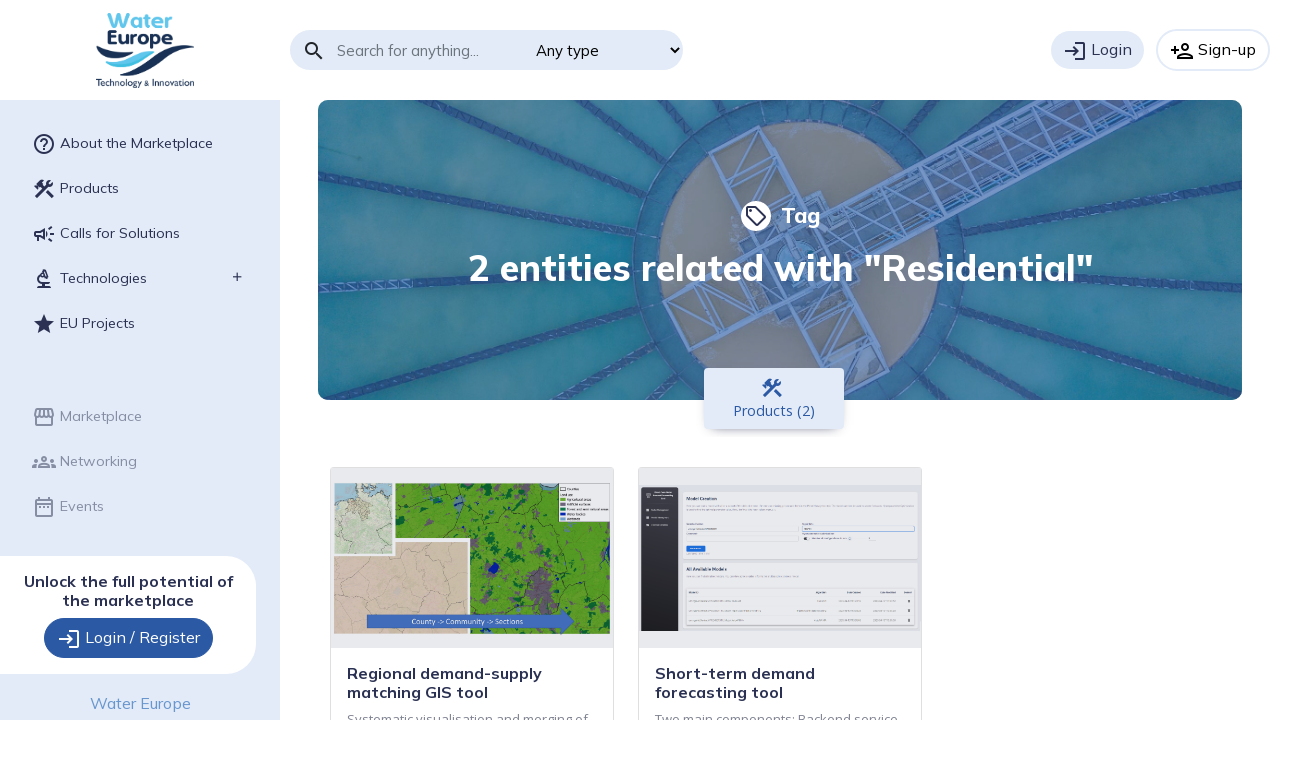

--- FILE ---
content_type: text/html; charset=utf-8
request_url: https://mp.watereurope.eu/d/Tag/178
body_size: 5693
content:
<!doctype html>



<html>
<head>

    <!-- Global site tag (gtag.js) - Google Analytics -->
    <script async src="https://www.googletagmanager.com/gtag/js?id=G-RVEK2EN60M"></script>
    <script>
      window.dataLayer = window.dataLayer || [];
      function gtag(){dataLayer.push(arguments);}
      gtag('js', new Date());

      gtag('config', 'G-RVEK2EN60M');
    </script>

	<meta charset="utf-8">
	<meta name="description" content="WE Marketplace">
	<meta name="viewport" content="width=device-width, initial-scale=1">
	<title>Water Europe Marketplace</title>
	<link rel="author" href="humans.txt">

    <link rel="stylesheet" href="/static/css/bootstrap.min.css">
    <link rel="stylesheet" href="/static/css/style.css">
	<link rel="icon" href="/static/img/cropped-favicon-32x32.png" sizes="32x32" />
	<link rel="icon" href="/static/img/cropped-favicon-192x192.png" sizes="192x192" />
	<link rel="apple-touch-icon" href="/static/img/cropped-favicon-180x180.png" />
	<link rel="preconnect" href="https://fonts.googleapis.com">
	<link rel="preconnect" href="https://fonts.gstatic.com" crossorigin>
	<link href="https://fonts.googleapis.com/css2?family=Mulish:wght@400;700;800&family=Open+Sans:ital,wght@0,400;0,600;1,400;1,600&display=swap" rel="stylesheet">
	<link href="https://fonts.googleapis.com/css?family=Material+Icons|Material+Icons+Outlined|Material+Icons+Two+Tone" rel="stylesheet">
	<link rel="stylesheet" href="/static/css/material-icons.css">
	<link rel="stylesheet" href="/static/css/mp.css">

	<script src="/static/js/jquery.min.js"></script>

    

    
<style>
    #detail-page ul li {
        font-size: 12px;
        text-align: justify;
        margin-bottom: 10px;
    }
    .search_score {
        font-size: 10px;
    }
    .tab-content{
        color: gray;
    }
    .match {
        color: red;
    }
    .nav-link[data-toggle]:not(.collapsed):before {
        content: "";
    }
</style>

    <style>
        .endorsment {
            padding: 20px;
            text-align: center;
        }

        #mp-watermark
        {
            font-size: 8vw;
            letter-spacing: 23px;
            line-height: 95%;
            font-weight: bold;
            text-align: center;
            color: rgba(246,146,32);
            margin: 0;
            position: fixed;
            top: 50%;
            left: 50%;
            margin-right: -50%;
            transform: translate(-50%, -50%) rotateZ(-30deg);
            opacity:0.15;
            pointer-events: none;
            z-index: 9999;
        }
    </style>
    
    

</head>

<body class="logged-out navbar-full-h  "  >


<header class="topnav navbar flex-md-nowrap">
	<a href="/" class="navbar-brand d-flex align-items-center m-0 p-0 pr-3">
		<img src="/static/img/logo_water-europe-marketplace.png" alt="Water Europe Marketplace">
	</a>

	<button class="navbar-toggler position-absolute d-md-none collapsed" type="button" data-bs-toggle="collapse" data-bs-target="#sidebarMenu" aria-controls="sidebarMenu" aria-expanded="false" aria-label="Toggle navigation">
		<span class="material-icons">menu</span>
	</button>

	<form action="/search" method="GET" class="search-form row">
		<div class="input-group">
			<div class="input-group-prepend"><span class="input-group-text material-icons">search</span></div>
			<input type="search" id="main-search" name="term" class="form-control" placeholder="Search for anything..." aria-label="Search">
			<select class="custom-select" name="type" id="type-filter">
				<option value="">Any type</option>
                <option value="Product">Products</option>
                <option value="Call">Calls for Solutions</option>
				<option value="Technology">Technologies</option>
				<option value="User">User</option>
				<option value="Organisation">Organisation</option>
				<option value="Event">Event</option>
				<option value="Publication">Publication</option>
			</select>
		</div>
	</form>

    <form method="get" id="form-login-register"></form>
	<div class="login-btn-group user-logged-out text-end flex-nowrap">
		<button type="submit" form="form-login-register" formaction="/admin/login/" class="login btn btn-outline-dark me-2"><span class="material-icons-outlined">login</span> Login</button>
		<button type="submit" form="form-login-register" formaction="/registration/" class="register btn btn-warning"><span class="material-icons-outlined">person_add</span> Sign-up</button>
	</div>

	<div class="user-logged-in row row-cols-auto flex-md-nowrap">



		<a href="/home/"><button class="my-list btn">My Marketplace <span class="material-icons-outlined">storefront</span></button></a>

		<div class="my-account user-logged-in text-end">
			<a href="#" class="d-block text-decoration-none dropdown-toggle" id="dropdownUser1" data-bs-toggle="dropdown" aria-expanded="false">
				<img src="" class="rounded-circle">

			</a>
			<ul class="dropdown-menu dropdown-menu-end" aria-labelledby="dropdownUser1">
				<li><a class="dropdown-item" href="/profile/">Profile</a></li>
                <li><a class="dropdown-item" href="/user_preferences/">Preferences</a></li>

				<li><a class="dropdown-item" href="/password_change/None">Change password</a></li>
				<li><hr class="dropdown-divider"></li>
                
                
				<li><a class="dropdown-item" href="/admin/logout/">Sign out</a></li>
			</ul>
		</div>
	</div>
</header>


<div class="d-md-flex">


	<nav id="sidebarMenu" class="sidebar collapse d-md-flex flex-column flex-shrink-0">

		<!-- logged-out-sidebar start -->
		<ul class="sidebar-menu user-logged-out nav flex-column">
			<li class="nav-item">
				<a href="/about/" class="nav-link ">
					<span class="material-icons-outlined">help_outline</span>
					About the Marketplace
				</a>
			</li>











            <li class="nav-item">
                <a href="/l/Product/" class="nav-link ">
                    <span class="material-icons-outlined">construction</span>
                    Products
                </a>
            </li>
            <li class="nav-item">
                <a href="/l/Call/" class="nav-link ">
                    <span class="material-icons-outlined">campaign</span>
                    Calls for Solutions
                </a>
            </li>
			<li class="nav-item dropend">
				<a href="#" class="nav-link  dropdown-toggle" data-bs-toggle="dropdown" aria-expanded="false">
					<span class="material-icons-outlined">biotech</span>
					Technologies
				</a>
				<ul class="dropdown-menu" aria-labelledby="sidenav02">
					<li><a class="dropdown-item" href="/teb/">Browse all technologies</a></li>
					<li><a class="dropdown-item" href="/d/technology/1005/"><span class="material-icons-outlined md-18">water_drop</span> Water</a></li>
					<li><a class="dropdown-item" href="/d/technology/1063/"><span class="material-icons-outlined md-18">bolt</span> Energy</a></li>
					<li><a class="dropdown-item" href="/d/technology/1077/"><span class="material-icons md-18">insights</span> Nutrients & Materials</a></li>
				</ul>
			</li>


            <li class="nav-item">
                <a href="/l/Project/" class="nav-link ">
                    <span class="material-icons-outlined">star</span>
                    EU Projects
                </a>
            </li>
		</ul>
		<hr class="user-logged-out">
		<ul class="sidebar-menu nav user-logged-out user-logged-out-disabled flex-column mb-auto" >
			<li class="nav-item">
				<a href="/home/" class="nav-link ">
					<span class="material-icons-outlined">storefront</span>
					Marketplace
				</a>
			</li>
			<li class="nav-item">
				<a href="/networking/" class="nav-link ">
					<span class="material-icons-outlined">groups</span>
					Networking
				</a>
			</li>
			<li class="nav-item">
				<a href="/l/event/" class="nav-link ">
					<span class="material-icons-outlined">date_range</span>
					Events
				</a>
			</li>
		</ul>
		<div class="card user-logged-out">
			<div class="card-body">
				<h5 class="card-title">Unlock the full potential of the marketplace</h5>
				<a href="/admin/login/" class="btn btn-primary"><span class="material-icons-outlined">login</span> Login / Register</a>
			</div>
		</div>
		<!-- logged-out-sidebar end -->

		<!-- logged-in-sidebar start -->
		<ul class="sidebar-menu user-logged-in nav flex-column">
			<li class="nav-item dropend">
				<a href="#" class="nav-link  dropdown-toggle" data-bs-toggle="dropdown" aria-expanded="false">
					<span class="material-icons-outlined">construction</span>
					Products
				</a>
				<ul class="dropdown-menu" aria-labelledby="sidenav02">
					<li><a class="dropdown-item" href="/l/Product/">Browse all products</a></li>
					<li><a class="dropdown-item" href="/home/#recommended-products">Recommended products</a></li>
					<li><a class="dropdown-item" href="/home/#pills-products-tab">My products</a></li>
					<li><a class="dropdown-item" href="/product/"><span class="material-icons md-18">add_circle_outline</span> Upload a new product</a></li>
				</ul>
			</li>
            <li class="nav-item">
                <a href="/l/Call/" class="nav-link ">
                    <span class="material-icons-outlined">campaign</span>
                    Calls for Solutions
                </a>
            </li>
			<li class="nav-item dropend">
				<a href="#" class="nav-link  dropdown-toggle" data-bs-toggle="dropdown" aria-expanded="false">
					<span class="material-icons-outlined">biotech</span>
					Technologies
				</a>
				<ul class="dropdown-menu" aria-labelledby="sidenav02">
					<li><a class="dropdown-item" href="/teb/">Browse all technologies</a></li>
					<li><a class="dropdown-item" href="/d/technology/1005/"><span class="material-icons-outlined md-18">water_drop</span> Water</a></li>
					<li><a class="dropdown-item" href="/d/technology/1063/"><span class="material-icons-outlined md-18">bolt</span> Energy</a></li>
					<li><a class="dropdown-item" href="/d/technology/1077/"><span class="material-icons md-18">insights</span> Nutrients & Materials</a></li>
					<li><a class="dropdown-item" href="/home/#pills-technologies-tab">My list</a></li>
                    
				</ul>
			</li>
            <li class="nav-item dropend">
                <a href="#" class="nav-link  dropdown-toggle" data-bs-toggle="dropdown" aria-expanded="false">
                    <span class="material-icons-outlined">groups</span>
                    Networking
                </a>
                <ul class="dropdown-menu" aria-labelledby="sidenav02">
                    <li><a class="dropdown-item" href="/networking/">Find stakeholders</a></li>
                    <li><a class="dropdown-item" href="/l/Organisation/">Find organisations</a></li>
                    <form id="form-following" method="post"  action="/networking/"><input type="hidden" name="csrfmiddlewaretoken" value="wJOdD2Qvm2jOSvEtDxS3zQKvQ3vAqIbb6jpm3cDBmgPV5D6OPc9zb7M5t7E5hnz8">
                        <li><span class="dropdown-item" style="cursor: pointer;">My connections</span><li>
                        <input type="checkbox" name="following" value="on" checked hidden>
                    </form>
                </ul>
            </li>
			<li class="nav-item dropend">
				<a href="#" class="nav-link  dropdown-toggle" data-bs-toggle="dropdown" aria-expanded="false">
					<span class="material-icons-outlined">date_range</span>
					Events
				</a>
				<ul class="dropdown-menu" aria-labelledby="sidenav02">
					<li><a class="dropdown-item" href="/l/event/#pills-upcoming-tab">Upcoming events</a></li>
					<li><a class="dropdown-item" href="/l/event/#pills-past-tab">Past events</a></li>
					<li><a class="dropdown-item" href="/contact/">Let us know about an event</a></li>
                    
				</ul>
			</li>

            <li class="nav-item dropend">
                <a href="/l/Project/" class="nav-link ">
                    <span class="material-icons-outlined">star</span>
                    EU Projects
                </a>
            </li>
		</ul>
		<div class="card user-logged-in">
			<div class="card-body">
				<h5 class="card-title">Welcome back </h5>
                <a href="/product/" class="btn btn-primary"><span class="material-icons-outlined">construction</span> <span style='font-size:97%!important;'>&nbsp;Upload a new product</span></a>
                <div style='margin-top:10px;'>
                    <a href="/call/" class="btn btn-primary"><span class="material-icons-outlined">campaign</span> <span style='font-size:96%!important;'>Issue a call for solutions</span></a>
			    </div>
            </div>
		</div>
		<!-- logged-in-sidebar end -->

		<footer class="sidebar-footer text-center mt-auto">
			<a class="link p-3 btn bg-transparent" href="https://watereurope.eu/" target="_blank">Water Europe</a>
			<div class="project-list d-flex justify-content-around p-3">
				<figure class="project text-center"><a href="https://nextgenwater.eu/" target="_blank"><img src="/static/img/project_nextgen-icon.png" alt="nextGen Water icon" width="40" height="40" class="project-logo rounded-circle">
				<figcaption>NextGen</figcaption></a></figure>
				<figure class="project text-center"><a href="https://b-watersmart.eu/" target="_blank"><img src="/static/img/project_bwater-icon.png" alt="B-Water Smart icon" width="40" height="40" class="project-logo rounded-circle">
				<figcaption>B-WaterSmart</figcaption></a></figure>
				<figure class="project text-center"><a href="https://ultimatewater.eu/" target="_blank"><img src="/static/img/project_ultimate-icon.png" alt="Ultimate Water icon" width="40" height="40" class="project-logo rounded-circle">
				<figcaption>ULTIMATE</figcaption></a></figure>
			</div>
		</footer>
	</nav>







    <section class="page">

        
            
        

        

        


<header class="page-title image-page-title container">
	<div class="row" style="background-image: url(/static/img/2000_wwtp.jpg);">
		<hgroup class="col-md-12">
			<h5 class="page-type"><a href="#"><span class="material-icons-outlined circle">local_offer</span> Tag</a></h5>
			<h1>2 entities related with "Residential"</h1>
		</hgroup>
	</div>
	<nav class="tabbed-content-nav">
		<ul class="nav nav-pills overflow-auto dragToScroll" id="pills-tab" role="tablist">
            
			<li class="nav-item" role="presentation">
				<button class="nav-link active" id="pills-products-tab" data-bs-toggle="pill" data-bs-target="#pills-products" type="button" role="tab" aria-controls="pills-products" aria-selected="true">
					<span class="material-icons-outlined">construction</span>
					<br>Products (2)
				</button>
			</li>
            
            
            
            
            
            
		</ul>
	</nav>

</header>
<main class="main">
	<div class="container">
		<div class="row">

			<!-- Start of tabbed content -->
			<div class="tab-content" id="pills-tabContent">


				<div class="row tab-pane fade show active" id="pills-products" role="tabpanel" aria-labelledby="pills-products-tab">
					<div class="listing col-12">
						<div class="row row-cols-1 row-cols-md-2 row-cols-lg-3 row-cols-xxl-4 g-4">
                        
                			<div class="col product-card">
                				<article id="product-35" class="card product-card">
                					<figure>
                                        
                                        <img src="/media/image_products/EuropeWaterMP_1.jpg" alt="Image of Regional demand-supply matching GIS tool" class="img-responsive">
                                        
                					</figure>
                					<div class="card-body">
                                        
                    						<h2 class="card-title">
                                                <a href="/d/Product/35" class="stretched-link">Regional demand-supply matching GIS tool</a>
                                            </h2>
                    						<p class="card-text excerpt">
                                                Systematic visualisation and merging of open-source data (water demand and water sources). Identification of water sour…
                                            </p>
                                        
                					</div>
                				</article>
                			</div>
                        
                			<div class="col product-card">
                				<article id="product-58" class="card product-card">
                					<figure>
                                        
                                        <img src="/media/image_products/Abbildung_3.png" alt="Image of Short-term demand forecasting tool" class="img-responsive">
                                        
                					</figure>
                					<div class="card-body">
                                        
                    						<h2 class="card-title">
                                                <a href="/d/Product/58" class="stretched-link">Short-term demand forecasting tool</a>
                                            </h2>
                    						<p class="card-text excerpt">
                                                Two main components:

Backend service that allows to train models and create water demand predictions. The service is r…
                                            </p>
                                        
                					</div>
                				</article>
                			</div>
                        
						</div>
					</div>
				</div>


				<div class="tab-pane fade" id="pills-technologies" role="tabpanel" aria-labelledby="pills-technologies-tab">
					<div class="listing col-12">
						<div class="row row-cols-1 row-cols-md-2 row-cols-lg-3 row-cols-xxl-4 g-4">
                        
    					</div>
					</div>
				</div>


				<div class="row tab-pane fade" id="pills-casestudies" role="tabpanel" aria-labelledby="pills-casestudies-tab">
					<div class="listing col-12">
						<div class="row row-cols-1 row-cols-md-2 row-cols-lg-3 row-cols-xxl-4 g-4">
                            
						</div>
					</div>
				</div>


				<div class="row tab-pane fade" id="pills-publications" role="tabpanel" aria-labelledby="pills-publications-tab">
					<div class="listing listing-publications col-12">
						<div class="row row-cols-1">
                          
						</div>
					</div>
				</div>


				<div class="row tab-pane fade" id="pills-events" role="tabpanel" aria-labelledby="pills-events-tab">
					<div class="listing listing-events col-12">
                        <div class="row row-cols-1 row-cols-md-2 row-cols-lg-3 row-cols-xxl-4 g-4">
                          
						</div>
					</div>
				</div>


				<div class="row tab-pane fade" id="pills-users" role="tabpanel" aria-labelledby="pills-users-tab">
					<div class="listing listing-users col-12">
						<div class="row row-cols-1">
                          
						</div>
					</div>
				</div>

			</div>
			<!-- End of tabbed content -->

		</div> <!-- row -->

		<div class="row">
        	<section class="keywords">
        		<div class="container">
        			<div class="row col-12">
        				<div class="tags">
        					<ul class="tag-list list-inline">
                            
        						<li class="tag list-inline-item materials"><a class="btn" href="/d/Tag/275">thermal evaporation technology</a></li>
                            
        						<li class="tag list-inline-item "><a class="btn" href="/d/Tag/288">Sustainable cities</a></li>
                            
        						<li class="tag list-inline-item water"><a class="btn" href="/d/Tag/278">Post-treatment</a></li>
                            
        						<li class="tag list-inline-item water"><a class="btn" href="/d/Tag/242">Anaerobic pre-treatment</a></li>
                            
        						<li class="tag list-inline-item materials"><a class="btn" href="/d/Tag/276">ammonia recovery</a></li>
                            
        						<li class="tag list-inline-item water"><a class="btn" href="/d/Tag/248">Process control system</a></li>
                            
        						<li class="tag list-inline-item energy"><a class="btn" href="/d/Tag/277">effluent</a></li>
                            
        						<li class="tag list-inline-item water"><a class="btn" href="/d/Tag/282">biofilm process</a></li>
                            
        						<li class="tag list-inline-item "><a class="btn" href="/d/Tag/286">Wastewater management</a></li>
                            
        						<li class="tag list-inline-item materials"><a class="btn" href="/d/Tag/274">water treatment process</a></li>
                            
        						<li class="tag list-inline-item "><a class="btn" href="/d/Tag/287">Environmental monitoring</a></li>
                            
        						<li class="tag list-inline-item water"><a class="btn" href="/d/Tag/268">Fouling</a></li>
                            
        						<li class="tag list-inline-item materials"><a class="btn" href="/d/Tag/273">brine</a></li>
                            
        						<li class="tag list-inline-item water"><a class="btn" href="/d/Tag/243">Nanofiltration</a></li>
                            
        						<li class="tag list-inline-item water"><a class="btn" href="/d/Tag/280">micropollutant removal</a></li>
                            
        						<li class="tag list-inline-item "><a class="btn" href="/d/Tag/279">Micropollutant removal</a></li>
                            
        						<li class="tag list-inline-item water"><a class="btn" href="/d/Tag/284">denitrification</a></li>
                            
        						<li class="tag list-inline-item water"><a class="btn" href="/d/Tag/285">BOD removal</a></li>
                            
        						<li class="tag list-inline-item water"><a class="btn" href="/d/Tag/283">nitrification</a></li>
                            
        						<li class="tag list-inline-item water"><a class="btn" href="/d/Tag/281">Depth-filtration</a></li>
                            
        						<li class="tag list-inline-item water"><a class="btn" href="/d/Tag/117">Advanced Oxidation Processes</a></li>
                            
        						<li class="tag list-inline-item water"><a class="btn" href="/d/Tag/124">Circular Economy</a></li>
                            
        						<li class="tag list-inline-item water"><a class="btn" href="/d/Tag/116">wastewater treatment technologies</a></li>
                            
        						<li class="tag list-inline-item water"><a class="btn" href="/d/Tag/112">Water reuse</a></li>
                            
        						<li class="tag list-inline-item water"><a class="btn" href="/d/Tag/67">wastewater</a></li>
                            
        						<li class="tag list-inline-item water"><a class="btn" href="/d/Tag/115">Membrane processes</a></li>
                            
        						<li class="tag list-inline-item water"><a class="btn" href="/d/Tag/8">activated carbon</a></li>
                            
        						<li class="tag list-inline-item "><a class="btn" href="/d/Tag/15">climate change</a></li>
                            
        						<li class="tag list-inline-item "><a class="btn" href="/d/Tag/69">water management</a></li>
                            
        						<li class="tag list-inline-item water"><a class="btn" href="/d/Tag/24">innovations</a></li>
                            
        					</ul>
        				</div>
        			</div>
        		</div>
        	</section>

		</div> <!-- row -->

	</div>
</main>


        
		<footer class="main-footer">
			<section class="endorsments">
				<div class="container">
					<div class="row align-items-center">
						<div class="col-xl-3">
							<h3 class="text-white">Endorsed by</h3>
						</div>
						<div class="col col-md-4 col-xl-3">
							<figure class="endorsment">
								<a href="https://nextgenwater.eu/" target="_blank"><img src="/static/img/nextGen_logo-H.svg" alt="nextGen Water icon"></a>
							</figure>
						</div>
						<div class="col col-md-4 col-xl-3">
							<figure class="endorsment">
								<a href="https://b-watersmart.eu/" target="_blank"><img src="/static/img/BWaterSmart_logo.png" alt="B-Water Smart icon"></a>
							</figure>
						</div>
						<div class="col col-md-4 col-xl-3">
							<figure class="endorsment">
								<a href="https://ultimatewater.eu/" target="_blank"><img src="/static/img/Ultimate_logo.svg" alt="Ultimate Water icon"></a>
							</figure>
						</div>
					</div>
				</div>
			</section>
			<section class="site-footer">
				<div class="container">
					<div class="row">
						<div class="col-lg-8 col-xl-9">
							<figure class="eu-flag d-flex align-items-center">
								<img src="/static/img/european-flag.png" alt="">
								<figcaption class="ml-2">The projects NextGen, B-WaterSmart and
                                    ULTIMATE have received funding from the European Union’s Horizon 2020
                                    research and innovation program under grant agreements No. 776541 (NextGen),
                                    No. 869171 (B-WaterSmart) and No. 869318 (ULTIMATE).</figcaption>
							</figure>
						</div>
						<div class="col-lg-4 col-xl-3">
							<ul class="nav flex-row flex-lg-column">
								<li class="nav-item">
									<a class="nav-link" href="/about/">About</a>
							    </li>
								<li class="nav-item">
									<a class="nav-link" href="/disclaimer/">Disclaimer</a>
							    </li>
                                <li class="nav-item">
                                    <a class="nav-link" href="/policy/">Privacy policy</a>
                                </li>
                                <li class="nav-item">
                                    <a class="nav-link" href="/terms_conditions/">Terms and conditions</a>
                                </li>
                                <li class="nav-item">
                                    <a class="nav-link" href="/product/faq/">FAQ</a>
                                </li>
								<li class="nav-item">
									<a class="nav-link" href="/contact/">Contact</a>
								</li>
							</ul>
						</div>
					</div>
				</div>
			</section>
		</footer>
        
	</section>

</div>

<script src="/static/js/bootstrap.bundle.min.js"></script>
<script src="/static/js/script.js"></script>
<script src="/static/js/mp.js"></script>




<script>
    $(document).on("click", "#form-following", function() {
        $('form#form-following').submit();
    });
    $(document).on("click", "#form-nextgen-case-studies", function() {
        $('form#form-nextgen-case-studies').submit();
    });
    $(document).on("click", "#form-b-watersmart-case-studies", function() {
        $('form#form-b-watersmart-case-studies').submit();
    });
    $(document).on("click", "#form-ultimate-case-studies", function() {
        $('form#form-ultimate-case-studies').submit();
    });
</script>

    <script>
        $(document).ready(function() {
            
                $("#pills-products-tab").click();
            
        });

        $(document).on("click", ".user-buttons-follow", function(e) {
            e.stopPropagation();
            
                window.location = "/admin/login/";
            
        });


    </script>


</body>
</html>

--- FILE ---
content_type: text/css
request_url: https://mp.watereurope.eu/static/css/style.css
body_size: 7922
content:
/*----------------------*/
/* css variables */
/*----------------------*/
:root{
    /* layout */
    --sidebar-width: 100%;
    --top-nav-height: 100px;
    --main-content-padding: calc(3vw + 12px);

    /* bootstrap breakpoints cheatsheet
    --bpsm: 576px;
    --bpmd: 768px;
    --bplg: 992px;
    --bpxl: 1200px;
    --bpxxl: 1400px;
    */

    /* colors */
    --main-color: #2B3152;
    --main-color-muted: #2B315280;
    --water-color: #2B59A4;
    --water-text-muted: #6996CF;
    --water-muted: #90BBF2;
    --water-light: #E2EBF7;
    --water-extra-light: #F1F5FA;
    --materials-color: #94B654;
    --materials-color-dark: #6E9613;
    --materials-light: #E3EDD0;
    --materials-extra-light: #E3EDD080;
    --energy-color: #FDC32E;
    --energy-color-dark: #EAAB00;
    --energy-light: #FCEFD0;
    --energy-extra-light: #FCEFD080;
    --link-color: var(--water-color);
    --text-color: #7F8291;
    --dark-text: #4b4e5c;
    --grey-mutted: #c5c7d4;
    --grey-light: #e1e3eb;
    --grey-extra-light: #f1f3f8;
    --shadow: #2B315255;

    /* fonts */
    --opensans: "Open Sans", "Mulish", sans-serif;
    --mulish: "Mulish", "Open Sans", sans-serif;
    --icon: 'Material Icons', 'Material Icons Outlined';
    --icon-outlined: 'Material Icons Outlined', 'Material Icons';

    /* other */
    --radius: 10px;
    --transition: .3s ease;
}

.bg-light{
    --text-color: #595959;
}
.bg-light .bg-white{
    --text-color: #7F8291;
}

/*----------------------*/
/* global styles */
/*----------------------*/

body{
    font-family: var(--opensans);
    font-size: .9rem;
    overflow-x: hidden;
}
h1, h2, h3, h4, h5, h6{
    font-family: var(--mulish);
    color: var(--water-color);
}
p, li, td, th, figcaption{
    color: var(--text-color);
}
td, figcaption,
.content-sidebar,
.filter-sidebar{
    --text-color: #7F8291;
}
.page .table > :not(:first-child){
    border-top-color: var(--text-color);
}

/* overwrite mso ugly tables styles */
.page .main .content table{
    width: 100% !important;
    margin-bottom: 1rem;
}
.page .main .content table thead tr{
    vertical-align: bottom;
    border-bottom: solid 2px var(--text-color);
}
.page .main .content table td,
.page .main .content table th{
    border: none!important;
    border-bottom: solid 1px var(--grey-mutted)!important;
    padding: .5rem;
    line-height: 1.1;
}
.page .main .content table p{
    margin-bottom: 0;
}


th{
    color: var(--text-color);
}
img{
    max-width: 100%;
}
ul{
    margin-left: 0;
}
a{
    color: var(--main-color);
    transition: var(--transition);
    text-decoration: none;
}
a:hover, a:active{
    color: var(--link-color);
}
.nav-link{
    color: var(--main-color);
}
.nav-link: hover{
    color: var(--link-color);
}

h1{
    font-size: 36px;
    font-weight: 800;
    color: var(--main-color);
}
h2{
    font-size: 24px;
    font-weight: 800;
}
h3{
    font-size: 20px;
    font-weight: 600;
}
h4{
    font-size: 18px;
    font-weight: 500;
}
h5{
    font-size: 16px;
    font-weight: 400;
}
h6{
    font-size: 16px;
    font-weight: 400;
}
.lead{
    font-size: 17px;
}

/* basic form styles */
input[type="text"], input[type="search"], input[type="url"],
input[type="email"], input[type="password"], input[type="tel"],
input[type="time"], input[type="date"], input[type="month"], input[type="week"],
input.form-control,
.input-group-text,
select,
select.form-select,
.select2.select2-container .selection .select2-selection{
    background-color: var(--water-light);
    border: none;
    font-size: .75rem;
    height: 36px;
}
.form-check-label,
.form-text,
.form-select{
    color: var(--main-color-muted);
}
/* Select2 styles */
.select2.select2-container .selection .select2-selection{
    height: auto;
}
.select2.select2-container .selection .select2-selection .select2-selection__rendered{
    display: inline-block;
    max-width: calc(100% - 5px);
    padding: 0;
    margin: 0;
}
.select2.select2-container .selection .select2-selection .select2-selection__rendered .select2-selection__choice{
    background: #fff;
    border: none;
    color: var(--main-color-muted);
    border-radius: var(--radius);
    padding: 0px 3px 0px 19px;
}
.select2.select2-container .selection .select2-selection .select2-selection__rendered .select2-selection__choice *{
    line-height: 2;
}
.select2-dropdown .select2-results .select2-results__options .select2-results__option{
    font-size: .75rem;
}



.btn{
    border-radius: 30px;
    /*line-height: .8;*/
    /*padding-top: 10px; padding-bottom: 10px;*/
}
.btn-primary{
    background-color: var(--water-color);
    border-color: var(--water-color);
    color: #fff;
}
.page .btn-primary{
    color: #fff;
}
.btn-outline-primary{
    border: solid 2px var(--link-color);
    color: var(--link-color);
}
.btn-outline-primary:hover,
.btn-outline-primary:active{
    border: solid 2px var(--water-color);
    background-color: var(--water-color);
}

.dropdown-item:focus,
.dropdown-item:hover{
    color: var(--water-color);
}
.dropdown-menu{
    border: none;
    border-radius: 10px;
    box-shadow: 0 0 40px -30px var(--main-color);
}
.dropend .dropdown-menu{
    border-radius: 0 10px 10px 10px;
    margin-left: 0;
}


.page a{
    color: var(--link-color);
}
.page .bg-light{
    background-color: var(--water-extra-light);
}
.page-type a{
    font-size: 21px;
    font-weight: 800;
    color: var(--main-color);
}
.card-title{
    font-size: 16px;
    font-weight: 700;
    color: var(--main-color);
    line-height: 1.2;
}
.card-title a{
    color: var(--main-color);
}
.card-text{
    font-size: 13px;
    font-weight: 400;
    color: var(--text-color);
}
.card-lead {
    font-size: 13px;
    font-weight: 400;
    color: var(--water-text-muted);
}
.widget-title{
    font-size: 16px;
    font-weight: 800;
    color: var(--main-color);
}
.publication-revue{
    color: var(--main-color);
}
.publication-year{
    color: var(--main-color);
    font-weight: 700;
}

.overflow-auto{
    cursor: grab;
    overflow: auto;
}


/*----------------------*/
/* layout */
/*----------------------*/
body{
    min-height: 100vh;
}
.page{
    min-height: 100%;
    display: flex;
    flex-direction: column;
}
.page .main{
    margin-bottom: auto;
}

/* desktop layout */
@media (min-width: 768px){
    :root{
        --sidebar-width: 280px;
    }
    .page{
        width: 100%;
    }
    #sidebarMenu + .page{
        width: calc(100% - var(--sidebar-width));
    }
}




/*----------------------*/
/* top-nav */
/*----------------------*/

/* change top-nav height on scroll, class is changed with js */
body.navbar-small-h{
    --top-nav-height: 60px;
}

.topnav{
    position: sticky;
    top: 0;
    z-index: 800;
    background: #fff;
    min-height: var(--top-nav-height);
    font-family: var(--mulish);
    padding: 5px;
    justify-content: center;
}
.topnav > div,
.topnav > form,
.topnav > button{
    padding: 5px;
}

.topnav .navbar-brand{
    width: var(--sidebar-width);
    height: calc(.75 * var(--top-nav-height));
}
.topnav .navbar-brand img{
    max-height: 100%;
    margin: auto;
    display: block;
}

/* search form */
@media (min-width: 768px){
    .topnav .search-form{
        margin-right: auto;
    }
}
.topnav .search-form{
    flex-wrap: nowrap;
}
.topnav .search-form .input-group-prepend .input-group-text,
.topnav .search-form input,
.topnav .search-form select{
    border-radius: 0;
    font-size: 15px;
    height: 40px;
    vertical-align: middle;
    padding-left: .75rem;
    padding-right: 0;
    transition: var(--transition);
}
.topnav .search-form .input-group-prepend .input-group-text{
    border-radius: 30px 0 0 30px;
    font-size: 24px;
    line-height: 30px;
}
.topnav .search-form select{
    padding-left: 0;
    padding-right: .5rem;
    width: auto;
}
.topnav .search-form .input-group > :last-child{
    border-radius: 0 30px 30px 0;
}

/* logged-out topbar */
.topnav .login-btn-group .login{
    background-color: var(--water-light);
    border: none;
    position: relative;
    color: var(--main-color);
}
.topnav .login-btn-group .register{
    background-color: transparent;
    border: solid 2px var(--water-light);
}

/* logged-in topbar */
.topnav .notifications.dropdown .dropdown-toggle{
    padding: .5rem;
    position: relative;
}
.topnav .notifications.dropdown .dropdown-toggle::after{
    display: none;
}
.topnav .notifications.dropdown .dropdown-toggle .badge-notification{
    position: absolute;
    top: -5px;
    right: -5px;
    padding: .35em .55em;
}
.topnav .notifications.dropdown .dropdown-menu{
    padding: 0;
    width: 210px;
}
.topnav .notifications.dropdown .dropdown-menu .notif{
    font-size: .85rem;
    line-height: 1.2;
}
.topnav .notifications.dropdown .dropdown-menu .notif .notif-title{
    margin-bottom: 5px;
}
.topnav .notifications.dropdown .dropdown-menu .notif .notif-text{
    opacity: .75;
    margin-bottom: 3px;
}
.topnav .notifications.dropdown .dropdown-menu .notif .notif-time{
    opacity: .5;
}

.topnav .notifications.dropdown .dropdown-toggle,
.topnav .my-list,
.topnav .my-account .dropdown-toggle{
    background-color: var(--water-light);
    border: none;
    position: relative;
    color: var(--main-color);
}


.topnav .my-account .dropdown-toggle{
    width: 40px; height: 40px;
    border-radius: 50rem;
}
.topnav .my-account .dropdown-toggle img{
    position: relative;
}
.topnav .my-account .dropdown-toggle::before{
    font-family: var(--icon-outlined);
    content: "person_outline";
    -webkit-font-feature-settings: 'liga' 1;
    -moz-font-feature-settings: 'liga' 1;
    font-feature-settings: 'liga' 1;
    position: absolute;
    top: 0; left: 0;
    line-height: 40px;
    width: 40px;
    text-align: center;
    font-size: 1.6rem;
    border-radius: 50rem;
}


/* mobile toggle */
.topnav .navbar-toggler {
    top: 1.25rem;
    right: 1rem;
    position: relative;
    border-radius: 50rem;
}
.topnav .navbar-toggler:focus{
    box-shadow: 0 0 .25rem 0 var(--water-muted);
}
.topnav .navbar-toggler[aria-expanded="true"]::after{
    font-family: var(--icon);
    content: "close";
    -webkit-font-feature-settings: 'liga' 1;
    -moz-font-feature-settings: 'liga' 1;
    font-feature-settings: 'liga' 1;
    position: absolute;
    top: 0; left: 0;
    line-height: 2.2rem;
    width: 2.2rem;
    background-color: #fff;
    text-align: center;
    font-size: 1.4rem;
    border-radius: 50rem;
    color: var(--main-color);
}
body.navbar-small-h .topnav .navbar-toggler {
    top: .5rem;
}

/* change topbar items background-color on scroll */
body.navbar-small-h .topnav .search-form .input-group-prepend .input-group-text,
body.navbar-small-h .topnav .search-form input,
body.navbar-small-h .topnav .search-form select,
body.navbar-small-h .topnav .notifications.dropdown .dropdown-toggle,
body.navbar-small-h .topnav .my-account .dropdown-toggle{
    background-color: transparent;
}
body.navbar-small-h .topnav .login-btn-group .login,
body.navbar-small-h .topnav .login-btn-group .register,
body.navbar-small-h .topnav .my-list{
    font-size: 0;
    padding: 0;
    width: 40px; height: 40px;
    background-color: transparent;
    border: none;
}

@media (max-width:  768px){
    .topnav .login-btn-group .login,
    .topnav .login-btn-group .register,
    .topnav .my-list{
        font-size: 0;
        padding: 0;
        width: 40px; height: 40px;
    }
    body.navbar-small-h .topnav .search-form,
    body.navbar-small-h .topnav .login-btn-group,
    body.navbar-small-h .topnav .notifications.dropdown,
    body.navbar-small-h .topnav .my-list,
    body.navbar-small-h .topnav .my-account{
        display: none
    }
}






/*----------------------*/
/* sidebar */
/*----------------------*/
.sidebar{
    width: var(--sidebar-width);
    position: sticky;
    top: var(--top-nav-height); bottom: 0; left: 0;
    background: var(--water-light);
    z-index: 500; /* Behind the navbar */
    height: calc(100vh - var(--top-nav-height));
    font-family: var(--mulish);
}

/* sidebar menu */
.sidebar .sidebar-menu{
    padding: 1.5rem 1.5rem 1.5rem 0;
    position: relative;
    max-width: 100%;
}
.sidebar .sidebar-menu .nav-item{
    margin-bottom: 5px;
}
.sidebar .sidebar-menu .nav-item .nav-link{
    padding-left: 2rem;
    border-radius: 0 3rem 3rem 0;
}
.sidebar .sidebar-menu .nav-item .nav-link:hover,
.sidebar .sidebar-menu .nav-item .nav-link:active,
.sidebar .sidebar-menu .nav-item .nav-link:focus{
    background: #fff8;
}

/* sidebar menu dropend */
.sidebar .sidebar-menu .dropdown-toggle{
    position: relative;
}
.sidebar .sidebar-menu .dropdown-toggle::after{
    border: none;
    font-family: var(--icon);
    content: "add";
    -webkit-font-feature-settings: 'liga' 1;
    -moz-font-feature-settings: 'liga' 1;
    font-feature-settings: 'liga' 1;
    position: absolute;
    right: .75rem;
}
.sidebar .sidebar-menu .dropend .nav-link.dropdown-toggle.show{
    border-radius: 0px;
}
.sidebar .dropend .dropdown-menu{
    margin-left: -2px!important;
}
.sidebar .sidebar-menu .dropend .dropdown-menu{
    font-size: 14px;
    color: var(--text-color);
}

/* manage responsive dropend */
@media (max-width: 768px) {
    .sidebar .dropend .dropdown-menu.show {
        position: static !important;
        display: block !important;
        float: none !important;
        transform: translate3d(0px, 0px, 0px) !important;
        background: #fff6;
        box-shadow: none;
        margin-bottom: 10px;
        padding-left: 2.25rem;
    }
    .sidebar .dropend .dropdown-menu .dropdown-item{
        color: var(--text-color);
    }
}

/* active sidebar link */
.sidebar .sidebar-menu .nav-link.active{
    background: #fff;
    color: var(--link-color);
}
.sidebar .sidebar-menu .nav-link.active span.material-icons,
.sidebar .sidebar-menu .nav-link.active span.material-icons-outlined{
    background: var(--energy-color);
    color: #fff;
    border-radius: 50px;
    padding: 3px;
    display: inline-block;
    margin-left: -2px;
    font-size: 20px;
}

.sidebar hr{
    width: calc(100% - 4rem);
    margin: 0 auto;
    opacity: .5;
    display: block;
    height: 1px;
    background-color: var(--main-color);
}

/* sidebar card */
.sidebar .card{
    margin: auto 1.5rem auto 0;
    border-radius: 0 30px 30px 0;
    border: none;
    text-align: center;
}
.sidebar .card:hover{
    background: #fff;
}

/* sidebar footer */
.sidebar .sidebar-footer .btn{
    color: var(--water-text-muted);
}
.sidebar .sidebar-footer .project-list{
    background: var(--water-text-muted);
}
.sidebar .sidebar-footer .project-list .project{
    margin-bottom: 0;
}
.sidebar .sidebar-footer .project-list .project a,
.sidebar .sidebar-footer .project-list .project figcaption{
    color:  #fff;
    font-size: 11px;
}
.sidebar .sidebar-footer .project-list .project img{
    background: #fff;
    width: 40px; height: auto;
    margin-bottom: 5px;
}





/*----------------------*/
/* connexion tweeks */
/*----------------------*/

body.logged-out .user-logged-in{
    display: none;
}
body.logged-in .user-logged-out{
    display: none;
}

/* hide or disable parts of sidebar if user is logged-out */
body.logged-out .sidebar .sidebar-menu.user-logged-out-disabled{
    opacity: .5;
}
body.logged-out .sidebar .user-logged-out-disabled .nav-link{
    background: transparent !important;
    color: var(--main-color) !important;
    cursor: not-allowed;
}





/*----------------------*/
/* Content */
/*----------------------*/

/* basic page content layout */
.page .container{
    padding-left: var(--main-content-padding);
    padding-right: var(--main-content-padding);
}
.page .container .container{
    padding-left: inherit;
    padding-right: inherit;
}

/*----------------------*/
/* Content > page title (and call to actions) */
/*----------------------*/
/* basic page title */
.page-title,
.cta.image-cta{
    padding-top: 60px;
    padding-bottom: 30px;
}
.page-title .page-type{
    margin-bottom: 15px;
}
.page-title .page-type .material-icons,
.page-title .page-type .material-icons-outlined{
    background: var(--main-color);
    color: #fff;
    padding: 3px;
    margin-top: -4px;
    margin-right: 4px;
}

/* page title / call to action with background-image */
.page-title.image-page-title{
    padding-top: 0;
}
.page-title.image-page-title > div,
.cta.image-cta > div{
    min-height: 300px;
    background-color: var(--water-color);
    background-image: url(../img/2000_wwtp2.jpg);
    /* --> bg-image is defined in a style attribute in HTML */
    background-size: cover;
    background-position: center center;
    border-radius: var(--radius);
    display: flex;
    justify-content: center;
    align-items: stretch;
    position: relative;
}
.page-title.image-page-title > div{
    flex-direction: column;
    text-align: center;
}
.page-title.image-page-title > div::before,
.cta.image-cta .row::before{
    content: "";
    position: absolute;
    top: 0; right: 0; bottom: 0; left: 0;
    background-color: var(--water-color);
    opacity: .6;
    border-radius: var(--radius);
    transition: var(--transition);
}
.page-title.image-page-title > div > *,
.cta.image-cta .row > *{
    position: relative;
}
.page-title.image-page-title h1,
.page-title.image-page-title .page-type a{
    color: #fff;
}
.page-title.image-page-title .page-type .material-icons,
.page-title.image-page-title .page-type .material-icons-outlined{
    background: #fff;
    color: var(--main-color);
}
.page-title.image-page-title .lead,
.cta.image-cta .lead{
    color: #fff;
}
body.home .page-title.image-page-title h1{
    color: var(--energy-color);
}

.page-title.image-page-title .subtitle,
.page-title.image-page-title .subtitle a{
    color: #fff;
}
.page-title.image-page-title .subtitle{
    padding-right: 50px;
    padding-left: 50px;
}
.page-title.image-page-title .subtitle a:hover{
    color: #000099;
}
/*----------------------*/
/* Tabbed content */
/*----------------------*/
.tabbed-content-nav{
    position: relative;
    margin-top: -40px;
    margin-right: -60px;
    text-align: center;
}
.tabbed-content-nav::after{
    content: "";
    position: absolute;
    top: 0; right: 0; bottom: 0; left: calc(100% - 50px);
    background: linear-gradient(to left, #fff, transparent);
}
.tabbed-content-nav .overflow-auto,
.tabbed-content-nav .dragToScroll{
    display: inline-flex;
    max-width: 100%;
    flex-wrap: nowrap;
    justify-content: flex-start;
}
.tabbed-content-nav .nav-item .nav-link{
    background-color: #fff;
    min-width: 140px;
    min-height: 50px;
    margin: 0.5rem;
    box-shadow: 0 .25rem .75rem -.5rem var(--main-color);
}
.tabbed-content-nav .nav-item .nav-link.active{
    background-color: var(--water-light);
    color: var(--water-color);
}
.tabbed-content-nav .overflow-auto .nav-item:last-child .nav-link{
    margin-right: 80px;
}

.tab-content{
    margin-bottom: var(--main-content-padding);
}


/*----------------------*/
/* nexus page title */
/*----------------------*/

.page .page-title.nexus-view{
    padding-top: 20px;
}

/* nexus interactive svg */
.nexus-infographic svg .clickable-zone .effect{
    transition: .2s ease;
}
.nexus-infographic svg .clickable-zone:hover .effect{
    opacity: 1;
}
.nexus-infographic svg .clickable-zone.active .effect{
    opacity: 1;
    stroke: #fff;
    stroke-width: 5px;
}
.nexus-infographic svg .clickable-zone.active .icon-bg{
    fill: #fff;
}



/* domain widget */
.domain{
    font-size: 14px;
}
.page-title.nexus-view .previous-domain,
.domain .previous-domain{
    font-size: 14px;
}
.page .page-title.nexus-view h1,
.domain .domain-name{
    font-size: 22px;
    line-height: 1;
    font-weight: 700;
}
.domain .domain-interest a{
    display: inline-block;
    margin-bottom: 5px;
}
.domain .domain-info{
    position: relative;
}
.domain .subdomain{
    background-color: var(--grey-extra-light);
    border: none;
    border-radius: var(--radius);
    margin-bottom: .5rem;
    padding: .3rem .5rem;
    align-items: center;
    min-height: 36px;
}
.domain .subdomain:hover{
    background-color: var(--grey-light);
}
.domain .subdomain h3{
    font-size: 14px;
    font-weight: 700;
    margin-bottom: 0;
    color: var(--dark-text);
}
.filter-sidebar .domain .subdomain h3,
.content-sidebar .domain .subdomain h3{
    font-size: 13px;
}

.domain.water .domain-icon,
.domain .subdomain.water .domain-icon{
    border-radius: 120px;
    background-color: var(--water-muted);
}
.domain.energy .domain-icon,
.domain .subdomain.energy .domain-icon{
    border-radius: 120px;
    background-color: var(--energy-color);
}
.domain.materials .domain-icon,
.domain .subdomain.materials .domain-icon{
    border-radius: 120px;
    background-color: var(--materials-color);
}
.domain.main-domain .domain-icon.curent-domain-icon{
    background-color: transparent;
}

.domain.water .subdomain,
.domain .subdomain.water{
    background-color: var(--water-extra-light);
}
.domain.water .subdomain:hover,
.domain .subdomain.water:hover{
    background-color: var(--water-light);
}

.domain.energy .subdomain,
.domain .subdomain.energy{
    background-color: var(--energy-extra-light);
}
.domain.energy .subdomain:hover,
.domain .subdomain.energy:hover{
    background-color: var(--energy-light);
}

.domain.materials .subdomain,
.domain .subdomain.materials{
    background-color: var(--materials-extra-light);
}
.domain.materials .subdomain:hover,
.domain .subdomain.materials:hover{
    background-color: var(--materials-light);
}

.domain .domain-info .overflow-auto::after,
.dashboard .overflow-auto::after{
    content: "";
    position: absolute;
    top: 65%; right: 0; bottom: 0; left: 0;
    background: linear-gradient(to top, #fff, transparent);
    pointer-events: none;
}
.domain .domain-info .overflow-auto{
    height: 23vw;
    margin-bottom: 20px;
}
.dashboard .overflow-auto{
    height: 220px;
}
.domain .domain-info .overflow-auto > :last-child,
.dashboard .overflow-auto > :last-child{
    margin-bottom: 80px;
}


/* breadcrumbs */
.page-breadcrumb{
    margin-top: 1rem;
}
.page-breadcrumb .breadcrumb{
    margin-bottom: 0.5rem;
    flex-wrap: nowrap;
}
.page-breadcrumb .breadcrumb .breadcrumb-item{
    overflow: hidden;
    text-overflow: ellipsis;
    white-space: nowrap;
    max-width: 280px;
/*  min-width: 13%; */
    text-align: center;
}

/* make last item fully-visible */
/*.page-breadcrumb .breadcrumb .breadcrumb-item:hover{
    overflow: visible;
    max-width: 100%;
}*/
/* make item visible on hover */
/*.page-breadcrumb .breadcrumb .breadcrumb-item:last-child{
    overflow: visible;
    max-width: 100%;
}*/



/*----------------------*/
/* Content > listing */
/*----------------------*/


/* listing page styles */
body.listing-page .page .main .listing{
    padding-top: 35px;
    padding-bottom: 60px;
}
.listing .listing-pagination{
    margin: 40px auto;
    display: flex;
    justify-content: center;
}


/* content sidebar */
@media (min-width: 768px){
    .content-sidebar,
    .filter-sidebar{
        position: sticky;
        top: 30px;
        height: 100%;
        max-height: calc(100vh - 30px);
        overflow-y: auto;
    }
}
.content-sidebar,
.filter-sidebar{
    font-size: 13px;
    margin-bottom: 60px;
}
.content-sidebar > aside,
.content-sidebar > div{
    padding: 15px 10px;
    margin-bottom: 5px;
}
.content-sidebar > :first-child{
    margin-top: 60px;
}
.filter-sidebar > :first-child{
    margin-top: 30px;
}
.content-sidebar > :last-child,
.filter-sidebar > :last-child{
    margin-bottom: 60px;
}

.content-sidebar p,
.filter-sidebar p{
    font-size: 13px;
    margin-bottom: 5px;
}


/* filters sidebar */
.filter-sidebar > aside,
.filter-sidebar > form > aside{
    padding: 10px 0px;
    margin-bottom: 10px;
}
.filter-sidebar select{
    margin-bottom: 10px;
}

/* accordion filters */

.accordion-button{
    color: var(--main-color);
}
.accordion-button:not(.collapsed){
    color: var(--link-color);
}

.page .main .filter-sidebar .accordion .accordion-item{
    background: transparent;
}
.page .main .filter-sidebar .accordion .accordion-item .accordion-button,
.page .main .filter-sidebar .accordion .accordion-item .accordion-body{
    padding-left: 0;
    padding-right: 0;
    background: transparent;
    box-shadow: none;
}
.page .main .filter-sidebar .accordion .accordion-item .accordion-body{
    padding-top: 0;
}




/* listing card styles */
[class*="row-cols"] .card,
[class*="row-cols"] .card > .compact,
[class*="row-cols"] .card > .compact figure{
    height: 100%;
}
.card{
    background-color: #fff;
    transition: var(--transition);
}
.card:hover{
    background-color: var(--grey-extra-light);
}
.card-header{
    background: inherit;
}
.dashboard .card:hover{
    background-color: #fff;
}
/* make card images full size */
.listing .card figure img{
    height: 100%;
    width: 100%;
    object-fit: contain;
    object-position: center;
    position: relative;
}
.listing .card.event-card figure img,
.listing .card.caseStudy-card figure img,
.page .user .user-image img{
    object-fit: cover;
    font-size: 0;
}

/* add icon to no img cards */
.listing .card figure{
    height: 180px;
    margin-bottom: 0;
    position: relative;
    overflow: hidden;
    background-color: #fff;
}
.listing .card > .compact figure{
    max-height: 150px;
}
.listing .card figure::before,
.listing .card figure::after,
.user .user-image::before,
.user .user-image::after,
.company .company-image::before{
    position: absolute;
    width: 100%; height: 100%;
    display: flex;
    align-items: center;
    justify-content: center;
    font-family: var(--icon-outlined);
    -webkit-font-feature-settings: 'liga' 1;
    -moz-font-feature-settings: 'liga' 1;
    font-feature-settings: 'liga' 1;
    color: var(--grey-light);
    font-size: 48px;
}
.listing .card.technology-card figure::before{
    content: "biotech";
}
.listing .card.product-card figure::before{
    content: "construction";
}
.listing .card.project-card figure{
    padding: 5px;
}
.listing .card.project-card figure::before{
    content: "";
}
.listing .card.caseStudy-card figure::before{
    content: "place";
}
.listing .card.event-card figure::before{
    content: "date_range";
}
.user .user-image::before{
    content: "person_outline";
    font-size: 38px;
    background: var(--grey-extra-light);
    color: var(--grey-mutted);
}
.company .company-image::before{
    content: "business";
    font-size: 38px;
}
.page .company .company-image::after{
    display: none;
}

.listing .card figure::after{
    content: "";
    background-color: var(--main-color);
    top: 0; right: 0; bottom: 0; left: 0;
    opacity: .1;
    z-index: 1;
    background-blend-mode: overlay;
}

.list-group.compact{
    height: auto !important;
}
.list-group.compact .list-group-item{
    padding-top: 0.25rem;
    padding-bottom: 0.25rem;
}
.list-group .list-group-item-action {
    position: relative;
    z-index: 2;
    background: transparent;
}
.list-group .list-group-item-action:hover {
    background-color: #fff;
}

/* placing bubbles on cards */

.card:has(.dropdown-toggle.show){ /* selector not supported yet */
    z-index: 6;
}
.card .bubble{
    position: absolute;
    margin: .75rem;
    width: 36px; height: 36px;
    background: #fff;
    border-radius: 30px;
    box-shadow: 0 4px 10px -5px var(--shadow);
    z-index: 5;
    color: var(--grey-mutted);
}
.card .bubble > a,
.card .bubble .dropdown-toggle{
    color: var(--grey-mutted);
    height: 100%; width: 100%;
    display: flex;
    background: #fff;
    border-radius: 30px;
    overflow: hidden;
    padding: inherit;
}
.bubble .dropdown-toggle::after,
.bubble .dropdown-toggle::before{
    display: none;
}
.card .bubble:hover > a:hover,
.card .bubble:hover > .dropdown-toggle{
    color: var(--water-color);
    box-shadow: 0 0px 10px var(--shadow);
}

.bubble .dropdown-menu .dropdown-item{
    font-size: 14px;
}
.card .bubble .material-icons,
.card .bubble .material-icons-outlined{
    margin: auto;
}
.card.technology-card .bubble{
    bottom: 0px; right: 0;
    margin-bottom: .5rem;
    box-shadow: none;
}
.card.product-card .bubble,
.card .bubble.topRight{
    top: 0; right: 0;
}
.card.caseStudy-card .bubble{
    top: 120px; right: 0;
}


/* listing tags on cards */
.listing .card .list-inline{
    margin-bottom: 0;
}
.listing .card.technology-card .card-body{
    padding-bottom: 40px;
}
.listing .card .list-inline.tech-tags{
    position: absolute;
    bottom: 12px;
}
.listing .card .list-inline.tech-tags li{
    margin-right: 0;
}


/* Managing compact cards */

.listing .card > .compact .excerpt,
.listing .card.event-card > .compact .bubble{
    display: none;
}
.listing .card > .compact .bubble{
    margin: 0.5rem;
}
.listing .card.product-card > .compact .bubble{
    right: inherit; left: 0;
}
.listing .card.caseStudy-card > .compact .bubble{
    top: inherit; right: inherit;
    bottom: 0; left: 0;
}


/* user, companies and publications cards */

.page .user-card,
.page .company-card,
.page .publication-card{
    display: grid;
    grid-gap: 1rem;
    align-items: center;
    border-radius: 0;
    padding: 1rem;
    border: none;
    margin-bottom: 0;
}
.page .user-card,
.page .publication-card{
    border-top: solid 1px var(--grey-mutted);
    padding: 1rem 0;
}
.page .user-card:hover,
.page .publication-card:hover{
    background: linear-gradient(to right, transparent, var(--grey-extra-light) 5% 95%, transparent);
}
.page .company-card{
    border-radius: calc(var(--radius) * 2);
}
.page .publication-card{
    align-items: flex-start;
    background: transparent;
}

.page .user,
.page .company{
    display: flex;
    align-items: center;
    flex-wrap: nowrap;
    position: relative;
}
.page .user .user-image,
.page .company .company-image{
    display: block;
    min-width: 50px;
    max-width: 50px;
    height: 50px;
    margin-right: 16px;
    border-radius: 60px;
    margin-bottom: 0;
    overflow: hidden;
    position: relative;
}
.page .company .company-image{
    border-radius: var(--radius);
    border: solid 1px var(--grey-mutted);
}
.page .user .user-image img,
.page .company .company-image img{
    width: 100%; height: 100%;
    object-position: center;
    position: relative;
}

.page .user-card .companies-list,
.page .publication-card .publication-metas{
    margin-bottom: 0;
    padding: 0;
    list-style-type: none;
    position: relative;
}
.page .publication-card .publication .publication-author,
.page .publication-card .publication .publication-title{
    margin-bottom: 0;
}

/* make inside links clickable */
.page .user-card .companies-list a,
.page .user-card .btn.connect{
    position: relative;
    z-index: 3;
}
.page .user-card .companies-list a:hover{
    color: var(--main-color);
}

@media (min-width: 992px){
    .page .user-card{
        grid-template-columns: .8fr 1fr 130px;
    }
    .page .publication-card{
        grid-template-columns: .7fr 2fr;
    }
}


/* Call cards */

.page .call-card {
    display: grid;
    grid-template-rows: auto auto; /* Two rows: auto size based on content */
    grid-gap: 1rem;
    padding: 1rem;
}

.page .call-info {
    /* First row content */
}

.page .call-user-details {
    display: grid;
    grid-template-columns: auto 1fr; /* Two columns: user image and user info */
    align-items: center;
    gap: 1rem;
}

.listing .card.call-card .user-image {
    width: 50px; /* Adjust based on the actual size needed */
    height: 50px;
    border-radius: 50%;
    overflow: hidden;
}

.page .user-image img {
    width: 100%; height: 100%;
    height: auto;
    object-fit: cover; /* Adjust if necessary to cover or contain based on the desired look */
}

.page .user-info {
    display: flex;
    flex-direction: column;
}

.card.call-card hr {
    margin: 0 auto;
    color: #CCCCCC;
    border-color: #CCCCCC;
    width: 75%;
}

.card.call-card .user-affiliations {
    font-size: smaller;
    font-style: italic;
}

.card.call-card .card-timestamp {
    font-size: smaller;
    font-style: italic;
    color: #999999;
    margin-bottom: 0;
}


@media (min-width: 992px) {
    .page .call-card {
        /* Adjust grid-template-columns for larger screens if necessary */
    }
}



/*----------------------*/
/* Content > single page */
/*----------------------*/

/* page content */
.page .main .content > section,
.page .main > section{
    padding-top: 60px;
}
.page .main > section.bg-light{
    padding-bottom: 60px;
    margin-top: 60px;
}
.page .main .content > :last-child,
.page .main > :last-child{
    padding-bottom: 60px;
}
.contained-width{
    max-width: 750px;
    margin: auto;
}
.page .main .content h3:not(.card-title),
.page .main .content h4:not(.card-lead){
    margin-top: 1rem;
}

.event-main-data .list-group-item{
    background: transparent;
    padding-left: 0; padding-right: 0;
}

/*----------------------*/
/* footer styles */
/*----------------------*/

.main-footer .endorsments{
    background-color: var(--water-color);
    color: #fff;
    padding: var(--main-content-padding);
    align-items: stretch;
}
.main-footer .endorsments .endorsment{
    background: #fff;
    border-radius: var(--radius);
    max-width: 250px;
    padding: 20px;
    height: 100%;
    display: flex;
}
.main-footer .endorsments .endorsment > *{
    margin: auto;
}
.main-footer .site-footer{
    background-color: var(--main-color);
    color: #fff;
    padding: var(--main-content-padding);
    font-size: 14px;
}
.main-footer .site-footer .eu-flag img{
    width: 80px;
    height: auto;
}
.main-footer .site-footer .eu-flag figcaption{
    padding-left: 20px;
    color: var(--water-light);
}
.main-footer .nav .nav-item a{
    padding-top: 2px;
    padding-bottom: 2px;
    color: #fff;
}



/*----------------------*/
/* Components */
/*----------------------*/

/* tags */
.tags .tag{
    margin-right: 0;
}
.tags .tag .btn{
    font-size: 14px;
    line-height: 22px;
    margin-bottom: 5px;
    color: var(--text-color);
    background-color: var(--grey-light);
}
.tags .tag .btn:hover{
    color: var(--main-color);
    background-color: #fff;
}

.tags .tag.water .btn{
    color: var(--water-color);
    background-color: var(--water-light);
}
.tags .tag.water .btn:hover{
    color: var(--main-color);
    background-color: #fff;
}

.tags .tag.energy .btn{
    color: var(--energy-color-dark);
    background-color: var(--energy-light);
}
.tags .tag.energy .btn:hover{
    color: var(--main-color);
    background-color: #fff;
}

.tags .tag.materials .btn{
    color: var(--materials-color-dark);
    background-color: var(--materials-light);
}
.tags .tag.materials .btn:hover{
    color: var(--main-color);
    background-color: #fff;
}



/* small related techs / products */
.related-products .list-group-item,
.related-techs .list-group-item{
    padding: .5rem;
}


/* my list bubble state */
.page .main .my-list-btn.active{
    background: var(--link-color);
    color: #fff;
}
.page .main .my-list-btn.active:hover{
    background: #fff;
    color: var(--link-color);
}

/* product rating form */
:root{ --reaction-color: var(--main-color); }
.mood{ --reaction-color: var(--materials-color); }
.sentiment_satisfied{ --reaction-color: var(--water-muted); }
.sentiment_neutral{ --reaction-color: var(--text-color); }
.sentiment_dissatisfied{ --reaction-color: var(--energy-color); }
.mood_bad{ --reaction-color: #BF5D4B; }

.rating-bubble.rated .dropdown-toggle{
    background-color: var(--reaction-color) !important;
    color: #fff !important;
}
.rating-bubble .dropdown-toggle.show{
    z-index: 9999;
}
.rating-bubble .product-rating-form {
    padding: 1.25rem;
    font-size: 13px;
    box-shadow: 0 5px 20px -5px var(--main-color-muted);
}
.rating-bubble .product-rating-form .list-group .list-group-item{
    cursor: pointer;
    padding: .5rem .25rem;
    border: none;
    background: transparent;
}
.rating-bubble .product-rating-form .list-group .list-group-item:first-child{
    padding-left: 0;
}
.rating-bubble .product-rating-form .list-group .list-group-item:last-child{
    padding-right: 0;
}
.rating-bubble .product-rating-form .list-group .list-group-item .circle{
    background-color: #fff;
    color: var(--grey-mutted);
}

.rating-bubble .product-rating-form .list-group .list-group-item:hover input[type="radio"] + .circle{
    color: var(--reaction-color);
}
.rating-bubble .product-rating-form .list-group .list-group-item input[type="radio"] {
    display: none;
}
.rating-bubble .product-rating-form .list-group .list-group-item input[type="radio"]:checked + .circle {
    background-color: var(--reaction-color);
    color: #FFF;
}


/* rating form on single product pages */
body.single-page .page > .rating-bubble{
    position: fixed;
    bottom: 3vw; right: 3vw;
    z-index: 500;
    width: 50px; height: 50px;
    border-radius: 30px;
    box-shadow: 0 5px 20px -5px var(--water-color);
}
body.single-page .page > .rating-bubble .dropdown-toggle{
    color: #fff;
    height: 100%; width: 100%;
    display: flex;
    justify-content: center;
    align-items: center;
    background: var(--water-color);
    border-radius: 30px;
    overflow: hidden;
    padding: inherit;
}
body.single-page .page > .rating-bubble .product-rating-form{
    background: var(--water-color);
}
body.single-page .page > .rating-bubble .product-rating-form h3{
    color: #fff;
}
body.single-page .page > .rating-bubble .product-rating-form h4{
    font-size: 16px;
}
body.single-page .page > .rating-bubble .product-rating-form h4,
body.single-page .page > .rating-bubble .product-rating-form a{
    color: #fffa;
}
body.single-page .page > .rating-bubble .product-rating-form a:hover{
    color: #fff;
}



/*----------------------*/
/* Call to action */
/*----------------------*/
.cta .cta-body{
    padding: 7%;
    font-family: var(--mulish);
}
.cta.card{
    background: linear-gradient(150deg, var(--water-muted), var(--water-color));
    border: none;
}
.cta.card .cta-body *{
    color: #fff;
}
.cta.card .cta-body .material-icons-outlined{
    color: var(--energy-color);
}

.cta .cta-body .cta-title{
    color: var(--energy-color);
}
.cta.image-cta .cta-body .btn{
    align-self: flex-start;
}
.cta.image-cta .row .cta-image{
    transition: var(--transition);
    transform: scale(.9);
}
.cta.image-cta .app-image{
    margin-bottom: -40px;
}
@media (min-width: 768px){
    .cta.image-cta .app-image{
        margin-top: -40px;
    }
}

/* hover effect */
.cta.image-cta .row:hover::before{
    opacity: .7;
}
.cta.image-cta .row:hover .btn{
    background: var(--energy-color);
    color: var(--main-color);
    border-color: var(--energy-color);
}
.cta.image-cta .row:hover .cta-image{
    transform: scale(1);
}



.overview .material-icons,
.overview .material-icons-outlined,
.overview .card-title a{
    color: var(--link-color);
}


.dashboard .card{
    border-radius: var(--radius);
    border: solid 1px var(--water-light);
    padding: 1vw;
}
.dashboard .card .card{
    padding: 0;
}
.dashboard .welcome-card{
    box-shadow: 0 5px 40px -20px var(--water-color);
}
.dashboard .welcome-card .figure{
    max-width: 250px;
    margin: auto;
}




/* login page */
body.login-page .page{
    display: flex;
    height: 100vh;
}
body.login-page .login,
.login-section{
    margin: 10vh auto 10vh auto;

}
.login .logo{
    display: block;
    margin: 0 auto;
    width: 140px;
}
.login .welcome-card h1{
    color: var(--energy-color);
}

.login .page-title.image-page-title{
    padding-bottom: 0;
}
.login .page-title.image-page-title .welcome-card{
    height: 100%;
    border-radius: var(--radius) 0 0 var(--radius);
}
.login .page-title.image-page-title .welcome-card::before{
    border-radius: var(--radius) 0 0 var(--radius);
}
.login .row > :last-child{
    border-radius: 0 var(--radius) var(--radius) 0;
}






/* Carousel */

.carousel .carousel-inner{
    background-color: var(--main-color);
}
.carousel .carousel-image{
    height: 500px;
    width: 100%;
    object-fit: contain;
    object-position: center center;
}
.carousel .carousel-caption{
    left: 0; right: 0; bottom: 0;
    width: 100%;
    padding: 5rem 1rem 2rem 1rem;
    padding-bottom: 2rem;
    padding-top: 5rem;
    background: linear-gradient(to top, var(--main-color), transparent);
    color: #fff;
}














--- FILE ---
content_type: text/css
request_url: https://mp.watereurope.eu/static/css/material-icons.css
body_size: 439
content:
.material-icons,
.material-icons-outlined{
	vertical-align: middle;
	transition: .15s ease;
}

.material-icons.circle,
.material-icons-outlined.circle{
	border-radius: 60px;
	background-color: var(--text-color);
	color: #fff;
	padding: 3px;
	margin-top: -4px;
	margin-right: 4px;
}

/* Rules for sizing the icon. */
.material-icons.md-18,
.material-icons-outlined.md-18{
	font-size: 18px !important;
}
.material-icons.md-24,
.material-icons-outlined.md-24{
	font-size: 24px !important;
}
.material-icons.md-36,
.material-icons-outlined.md-36{
	font-size: 36px !important;
}
.material-icons.md-48,
.material-icons-outlined.md-48{
	font-size: 48px !important;
}

/* Rules for using icons as black on a light background. */
.material-icons.md-dark { color: rgba(0, 0, 0, 0.54); }
.material-icons.md-dark.md-inactive { color: rgba(0, 0, 0, 0.26); }

/* Rules for using icons as white on a dark background. */
.material-icons.md-light { color: rgba(255, 255, 255, 1); }
.material-icons.md-light.md-inactive { color: rgba(255, 255, 255, 0.3); }

/* Rules for using main colors. */
.material-icons.water, 
.material-icons-outlined.water{ 
	color: var(--water-color); 
}
.material-icons.energy, 
.material-icons-outlined.energy{ 
	color: var(--energy-color); 
}
.material-icons.materials, 
.material-icons-outlined.materials{ 
	color: var(--materials-color); 
}

--- FILE ---
content_type: text/javascript
request_url: https://mp.watereurope.eu/static/js/mp.js
body_size: 2762
content:
//  Custom Javascript for the Marketplace
// Created 2021-05-01 by George Karavokiros
// dependencies: JQuery
//


function technology_like(elem, csrf_token) {
// Toggles the interest of the user for a technology and updates the DOM.
    var tech_id = elem.attr('data-tech-id');
    var data_val = {};
    data_val['csrfmiddlewaretoken'] = csrf_token;
    data_val['tech_id']             = tech_id;
    data_val['like']                = true;
    $.ajax({
         type:"POST",
         url:"/technology_like/" + tech_id,
         data: data_val,
         success: function(msg) {
            var response = JSON.parse(msg);
            if (response.interest_exists) {
                elem.find('a').attr('data-bs-original-title', "Remove from my list" );
            } else {
                elem.find('a').attr('data-bs-original-title', "Add to my list" );
            }
         },
         error : function(xhr,errmsg,err) {
            alert(xhr.status + ": " + err);
        }
    });
}

function technology_like2(elem, csrf_token) {
// Toggles the interest of the user for a technology and updates the DOM.
    var tech_id = elem.attr('data-tech-id');
    var data_val = {};
    data_val['csrfmiddlewaretoken'] = csrf_token;
    data_val['tech_id']             = tech_id;
    data_val['like']                = true;
    $.ajax({
         type:"POST",
         url:"/technology_like/" + tech_id,
         data: data_val,
         success: function(msg) {
            var response = JSON.parse(msg);
            if (response.interest_exists) {
                elem.addClass( "active" );
                elem.html('<span class="material-icons">playlist_add_check</span> Remove from my list' );
            } else {
                elem.removeClass( "active" );
                elem.html('<span class="material-icons">list_alt</span> Add to my list' );
            }
         },
         error : function(xhr,errmsg,err) {
            alert(xhr.status + ": " + err);
        }
    });
}


function smiley_trigger(elem, product_id){
// Shows as a tooltip the smileys to rate the relevance of the given product
    $('.tooltip-inner-smileys').hide(); // Hide all smiley tooltips first
    elem.tooltip({ html:true,
                      delay: { "hide": 3000 },
                      //selector: '#relevance-pane',
                     'title': "<div id=smileys_" + product_id + `
    class='tooltip-inner-smileys'>
    <div class='smileys-title'>Relevant to you?</div>
    <span class="fas fa-grin smiley smiley-very-relevant"></span>
    <span class="fas fa-smile smiley smiley-relevant"></span>
    <span class="fas fa-meh smiley smiley-somehow-relevant"></span>
    <span class="fas fa-frown smiley smiley-not-so-relevant"></span>
    <span class="fas fa-frown smiley smiley-not-at-all-relevant"></span>
    <div class="smileys-legend"><a href="/product/faq#faq-rate">Interpretation of smileys</a><br>
        <a href="/product/faq#faq-rate">Why is your opinion important</a></div>
    </div>
    `});
    elem.tooltip('show');
}



function smiley_hint(elem){
// Shows as a tooltip the smileys as a hint for their interpretation
    $('.tooltip-inner-smileys').hide(); // Hide all smiley tooltips first
    elem.tooltip({ html:true,
                      delay: { "hide": 3000 },
                      //selector: '#relevance-pane',
                     'title': "<div " + `
    class='tooltip-inner-smileys'>
    <span class="fas fa-grin smiley smiley-very-relevant"></span>
    <span class="fas fa-smile smiley smiley-relevant"></span>
    <span class="fas fa-meh smiley smiley-somehow-relevant"></span>
    <span class="fas fa-frown smiley smiley-not-so-relevant"></span>
    <span class="fas fa-frown smiley smiley-not-at-all-relevant"></span>
    <div class="smileys-legend">
        <a href="/product/faq#faq-rate">Interpretation of smileys</a>
    </div>
    </div>
    `});
    elem.tooltip('show');
}



function save_weight_user(elem, csrf_token, redirect = '/l/Product', callback){
// Saves the relevance (weight) of the product for the currently active user with an AJAX call
// elem: the smiley element that has been selected
// The product id is retrieved from theid of element tooltip-inner-smileys.
// The id must have the syntax: smileys_product-<ID>
    var data_val = {};
    data_val['csrfmiddlewaretoken'] = csrf_token;
    data_val['save-weight-user']    = 'save-weight-user';
    data_val['weight']              = elem.val();
    var product_str = elem.closest('.product-card').attr('id');
    var product_arr = product_str.split("-");
    var product_id = product_arr[product_arr.length - 1];
    $.ajax({
         type:"POST",
         url:"/d/Product/" + product_id,
         data: data_val,
         success: function(msg) {
            if (typeof callback === 'function') {
                callback();
            } else {
                if (redirect) {
                    window.location.href = redirect;
                }
            }
         },
         error : function(xhr,errmsg,err) {
            alert(xhr.status + ": " + err);
        }
    });
}

video_dialog =  function(dfd, msg_title="Information", msg_txt="Information text") {
// Creates and shows an information dialog box in modal mode with custom title and body text.
// Returns to the defered object 1 (for OK).
    $('body').append('\
    <div id="gp-Modal-container-info" class="container">\
      <!-- Modal -->\
      <div id="gp-Modal-info" class="modal fade" role="dialog">\
        <div class="modal-dialog modal-lg">\
          <!-- Modal content-->\
          <div class="modal-content">\
            <div id="gp-Modal-body-info" class="modal-body">\
            </div>\
            <div style="display: flex; justify-content: flex-end; padding: 0.25rem 0.75rem 0.75rem 0.75rem;">\
                <button id="msg-btn-ok-info" type="button" class="btn btn-primary btn-sm"  data-dismiss="modal" style="border-radius: 20%;"><span>X</span></button>\
            </div>\
          </div>\
        </div>\
      </div>\
    </div>\
    ')

    var $confirm = $("#gp-Modal-info");
    $confirm.modal({backdrop: 'static'});
    $confirm.modal('show');
    $("#gp-Modal-title-info").html(msg_title);
    $("#gp-Modal-body-info").html(msg_txt);
    $("#msg-btn-ok-info").off('click').click(function () {
        document.getElementById('gp-Modal-container-info').remove();
        dfd.resolve(1);
    });
    $("#gp-Modal-container-info").off('focusout').focusout(function () {
        document.getElementById('gp-Modal-container-info').remove();
        dfd.resolve(1);
    });
}

gp_information_dialog =  function(dfd, msg_title="Information", msg_txt="Information text", btn_txt="OK") {
// Creates and shows an information dialog box in modal mode with custom title and body text.
// Returns to the defered object 1 (for OK).
    $('body').append('\
    <div id="gp-Modal-container-info" class="container">\
      <!-- Modal -->\
      <div id="gp-Modal-info" class="modal fade" role="dialog">\
        <div class="modal-dialog">\
          <!-- Modal content-->\
          <div class="modal-content">\
            <div class="modal-header">\
              <h3 id="gp-Modal-title-info" class="modal-title"></h3>\
            </div>\
            <div id="gp-Modal-body-info" class="modal-body">\
            </div>\
            <div class="modal-footer">\
                <button id="msg-btn-ok-info" type="button" class="btn btn-primary"  data-dismiss="modal" ><span id="gp-Modal-btn-txt">OK</span></button>\
            </div>\
          </div>\
        </div>\
      </div>\
    </div>\
    ')

    var $confirm = $("#gp-Modal-info");
    $confirm.modal('show');
    $("#gp-Modal-title-info").html(msg_title);
    $("#gp-Modal-body-info").html(msg_txt);
    if (btn_txt=="") {
        $(".modal-footer").hide();
    } else {
        $("#gp-Modal-btn-txt").html(btn_txt);
    }
    $("#msg-btn-ok-info").off('click').click(function () {
        $confirm.modal('hide').on('hidden.bs.modal', function () {
            // Ensure the modal and its elements are removed after hiding.
            $("#gp-Modal-container-info").remove();
            dfd.resolve(1);
        });
    });
}


mp_selection_dialog =  function(dfd, msg_title="Selection", msg_txt="Select from the list", btn_txt_1="Cancel", btn_txt_2="OK") {
// Creates and shows a selection dialog box in modal mode and with custom title and body text.
// Returns to the defered object 0 (for cancel) or 1 (for ok) and the ID list of selected objects.
    var dialog ='\
    <div id="mp-Modal-container-pass" class="container">\
      <!-- Modal -->\
      <div id="mp-Modal-pass" class="modal fade" role="dialog">\
        <div class="modal-dialog">\
          <!-- Modal content-->\
          <div class="modal-content">\
            <div class="modal-header">\
              <h3 id="mp-Modal-title-pass" class="modal-title"></h3>\
            </div>\
            <div id="mp-Modal-body-pass" class="modal-body">\
            </div>\
            <div class="modal-footer">\
                <button id="msg-btn-cancel-pass" type="button" class="btn btn-primary"  data-dismiss="modal"><span>&nbsp;&nbsp;' + btn_txt_1 + '</span></button>\
                <button id="msg-btn-ok-pass" type="button" class="btn btn-danger ok-command" data-prg-id="-1"><span>&nbsp;&nbsp;' + btn_txt_2 + '</span></button>\
            </div>\
          </div>\
        </div>\
      </div>\
    </div>\
    ';
    $('body').append(dialog)

    var $confirm = $("#mp-Modal-pass");
    $confirm.modal('show');
    $("#mp-Modal-title-pass").html(msg_title);
    $("#mp-Modal-body-pass").html(msg_txt);

    // {# See Issue #366 before changing the following #}
    $("#msg-btn-ok-pass").click(function () {
        const selectedValues = [];
        $('input[name="options"]:checked').each(function() {
          selectedValues.push($(this).val());
        });
        document.getElementById('mp-Modal-container-pass').remove();
        dfd.resolve(1, selectedValues);
    });
    $("#msg-btn-cancel-pass").click(function () {
        document.getElementById('mp-Modal-container-pass').remove();
        dfd.resolve(0);
    });
}



mp_confirmation_dialog =  function(dfd, msg_title="Decision", msg_txt="Confirm this action", btn_txt_1="Cancel", btn_txt_2="OK") {
// Creates and shows a confirmation dialog box in modal mode and with custom title and body text.
// Returns to the defered object 0 (for cancel) or 1 (for OK).
    $('body').append('\
    <div id="mp-Modal-container-conf" class="container">\
      <!-- Modal -->\
      <div id="mp-Modal-conf" class="modal fade" role="dialog">\
        <div class="modal-dialog">\
          <!-- Modal content-->\
          <div class="modal-content">\
            <div class="modal-header">\
              <h3 id="mp-Modal-title-conf" class="modal-title"></h5>\
            </div>\
            <div id="mp-Modal-body-conf" class="modal-body">\
            </div>\
            <div class="modal-footer">\
                <button id="msg-btn-cancel-conf" type="button" class="btn btn-primary"  data-dismiss="modal"><span>&nbsp;&nbsp;' + btn_txt_1 + '</span></button>\
                <button id="msg-btn-ok-conf" type="button" class="btn btn-danger delete-command" data-dismiss="modal"><span>&nbsp;&nbsp;' + btn_txt_2 + '</span></button>\
            </div>\
          </div>\
        </div>\
      </div>\
    </div>\
    ')

    var $confirm = $("#mp-Modal-conf");
    $confirm.modal('show');
    $("#mp-Modal-title-conf").html(msg_title);
    $("#mp-Modal-body-conf").html(msg_txt);

    $("#msg-btn-cancel-conf").off('click').click(function () {
        $confirm.modal('hide').on('hidden.bs.modal', function () {
            // Ensure the modal and its elements are removed after hiding.
            $("#mp-Modal-container-conf").remove();
            dfd.resolve(0);
        });
    });
    $("#msg-btn-ok-conf").off('click').click(function () {
        $confirm.modal('hide').on('hidden.bs.modal', function () {
            // Ensure the modal and its elements are removed after hiding.
            $("#mp-Modal-container-conf").remove();
            dfd.resolve(1);
        });
    });
}




function sendMessage(recipient_type, object_id, subject, body, csrf_token, id='') {
    // Sends an email to registered user, provided that EMAIL_ENABLED = True
    // In cases where multiple email widgets are present, the id is used to identify which one triggered the message sending.
    $("#msg-error-txt"+id).text('');
    var data_val = {};
    data_val['csrfmiddlewaretoken'] = csrf_token;
    data_val['recipient_type'] = recipient_type;
    data_val['object_id'] = object_id;
    data_val['subject'] = subject;
    data_val['body'] = body;
    $.ajax({
         type: "POST",
         url: "/send_msg/",
         data: data_val,
         success: function(e) {
            location.reload();
         },
         error: function(msg) {
            $("#msg-error-txt"+id).text(msg.responseJSON);
        }
    });
}
